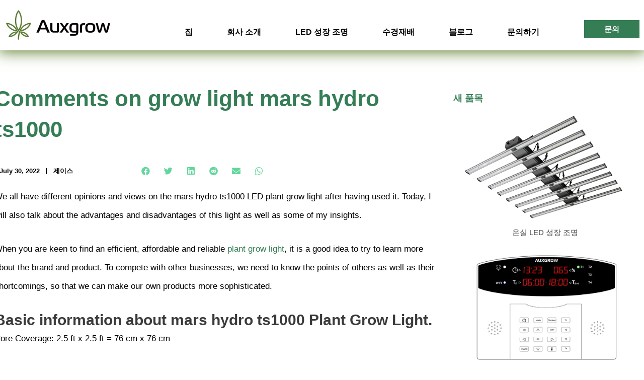

--- FILE ---
content_type: application/x-javascript; charset=UTF-8
request_url: https://auxgrow.com/wp-content/plugins/gtm-kit/assets/integration/woocommerce.js
body_size: 1175
content:
function gtmkitLoad(){const a=window.gtmkit_settings.datalayer_name;let d;const n={"wp-block-handpicked-products":1,"wp-block-product-best-sellers":1,"wp-block-product-category":1,"wp-block-product-new":1,"wp-block-product-on-sale":1,"wp-block-products-by-attribute":1,"wp-block-product-tag":1,"wp-block-product-top-rated":1};document.querySelectorAll(".wc-block-grid .wc-block-grid__product").forEach(function(t){var e=t.closest(".wc-block-grid"),i=t.querySelector(".gtmkit_product_data");if(e&&i){var o,r=e.classList;if(r)for(const c in n)r.contains(c)&&((o=JSON.parse(i.getAttribute("data-gtmkit_product_data"))).item_list_name=window.gtmkit_settings.wc.text[c],o.index=n[c],i.setAttribute("data-gtmkit_product_data",JSON.stringify(o)),n[c]++)}});var t=document.querySelectorAll(".gtmkit_product_data");if(t.length){const i=[];let e;t.forEach(function(t){e=JSON.parse(t.getAttribute("data-gtmkit_product_data")),i.push(e)}),window[a].push({ecommerce:null}),window[a].push({event:"view_item_list",ecommerce:{items:i}})}document.addEventListener("click",function(t){t=t.target;let e;if(!t)return!0;if(t.closest(".add_to_cart_button.ajax_add_to_cart:not(.single_add_to_cart_button)"))e="add_to_cart";else{if(!t.closest(".products")&&!t.closest(".wc-block-grid__products")||!t.closest(".add_to_wishlist, .tinvwl_add_to_wishlist_button:not(.tinvwl-product-in-list)"))return!0;e="add_to_wishlist"}t=t.closest(".product,.wc-block-grid__product"),t=t&&t.querySelector(".gtmkit_product_data");if(!t)return!0;t=JSON.parse(t.getAttribute("data-gtmkit_product_data"));window[a].push({ecommerce:null}),window[a].push({event:e,ecommerce:{currency:window.gtmkit_data.wc.currency,value:t.price,items:[t]}})}),document.addEventListener("click",function(o){o=o.target;if(!o)return!0;let r,i=o.closest("form.cart");if(!i){let t=o.parentNode;for(;!i&&t;)i=t.querySelector("form.cart"),t=t.parentNode}if(!i)return!0;o.closest(".single_add_to_cart_button:not(.disabled,.input-needed)")?r="add_to_cart":o.closest(".add_to_wishlist, .tinvwl_add_to_wishlist_button:not(.tinvwl-product-in-list,.disabled-add-wishlist)")&&(r="add_to_wishlist");var o=i.querySelectorAll("[name=variation_id]"),t=i.classList&&i.classList.contains("grouped_form")&&!i.classList.contains("bundle_form");if(o.length){let t=1,e;d&&(o=i.querySelector("[name=quantity]"),d.quantity=o&&o.value||1,t=d.quantity,e=d.price),(d&&"add_to_cart"===r||"add_to_wishlist"===r)&&(window[a].push({ecommerce:null}),window[a].push({event:r,ecommerce:{currency:window.gtmkit_data.wc.currency,value:e*t,items:[d]}}))}else if(t){o=document.querySelectorAll(".grouped_form .gtmkit_product_data");const c=[];let i=0;if(o.forEach(function(t){let e=document.querySelectorAll("input[name=quantity\\["+t.getAttribute("data-gtmkit_product_id")+"\\]]");if(e=Number(e[0].value),0===(e=isNaN(e)?0:e)&&"add_to_cart"===r)return!0;0===e&&"add_to_wishlist"===r&&(e=1);t=JSON.parse(t.getAttribute("data-gtmkit_product_data"));t.quantity=e,c.push(t),i+=t.price*t.quantity}),0===c.length)return!0;window[a].push({ecommerce:null}),window[a].push({event:r,ecommerce:{currency:window.gtmkit_data.wc.currency,value:i,items:c}})}else{t=JSON.parse(i.querySelector("[name=gtmkit_product_data]")&&i.querySelector("[name=gtmkit_product_data]").value);t.quantity=i.querySelector("[name=quantity]")&&i.querySelector("[name=quantity]").value,window[a].push({ecommerce:null}),window[a].push({event:r,ecommerce:{currency:window.gtmkit_data.wc.currency,value:t.price*t.quantity,items:[t]}})}}),document.addEventListener("click",function(t){var t=t.target;return!t||!t.closest(".mini_cart_item a.remove,.product-remove a.remove")||!(t=JSON.parse(t.getAttribute("data-gtmkit_product_data")))||void window[a].push({event:"remove_from_cart",ecommerce:{items:[t]}})});document.addEventListener("click",function(t){t=t.target;if(!t.closest(".products li:not(.product-category) a:not(.add_to_cart_button.ajax_add_to_cart,.add_to_wishlist,.tinvwl_add_to_wishlist_button),.wc-block-grid__products li:not(.product-category) a:not(.add_to_cart_button.ajax_add_to_cart,.add_to_wishlist,.tinvwl_add_to_wishlist_button),.woocommerce-grouped-product-list-item__label a:not(.add_to_wishlist,.tinvwl_add_to_wishlist_button)"))return!0;var t=t.closest(".product,.wc-block-grid__product");let e;return!t||!(e=t.querySelector(".gtmkit_product_data"))||void 0===e.getAttribute("data-gtmkit_product_data")||!(t=JSON.parse(e.getAttribute("data-gtmkit_product_data")))||void window[a].push({event:"select_item",ecommerce:{items:[t]}})}),jQuery(document).on("found_variation",function(t,e){if(void 0!==e){t=t.target;if(t.querySelector("[name=gtmkit_product_data]")){var t=JSON.parse(t.querySelector("[name=gtmkit_product_data]")&&t.querySelector("[name=gtmkit_product_data]").value),i=(t.id=t.item_id=window.gtmkit_settings.wc.pid_prefix+e.variation_id,window.gtmkit_settings.wc.use_sku&&e.sku&&""!==e.sku&&(t.id=t.item_id=window.gtmkit_settings.wc.pid_prefix+e.sku),t.price=e.display_price,[]);for(const o in e.attributes)i.push(e.attributes[o]);t.item_variant=i.filter(t=>t).join("|"),d=t,0!==window.gtmkit_settings.wc.view_item.config&&(window[a].push({ecommerce:null}),window[a].push({event:"view_item",ecommerce:{currency:window.gtmkit_data.wc.currency,value:t.price,items:[t]}}))}}})}"loading"===document.readyState?document.addEventListener("DOMContentLoaded",gtmkitLoad):gtmkitLoad();